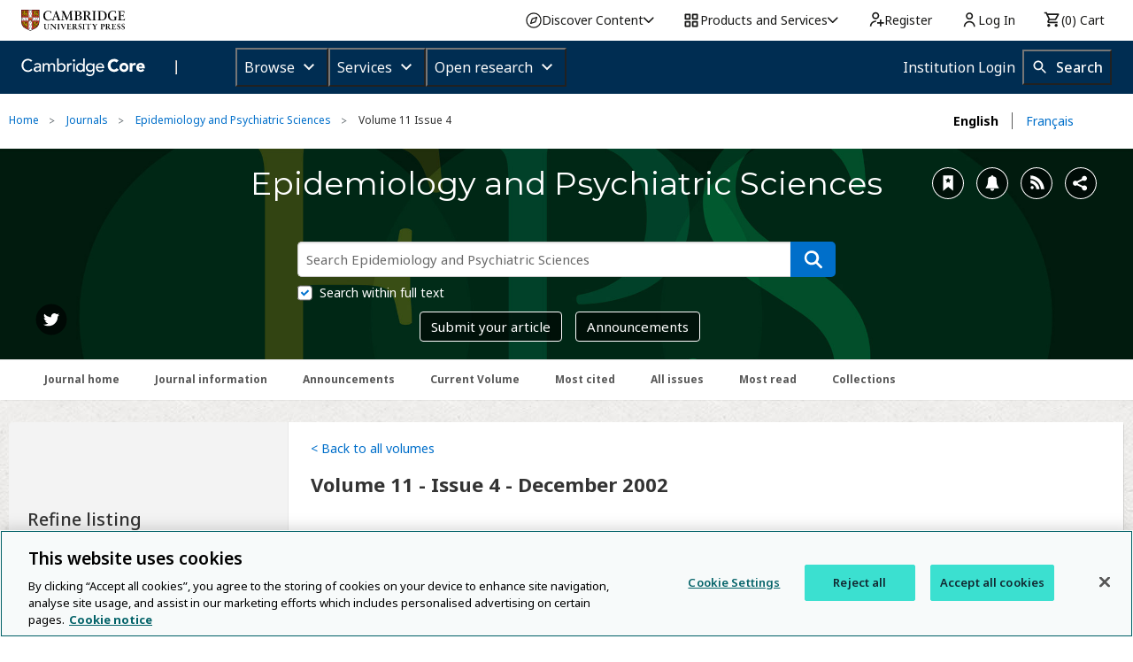

--- FILE ---
content_type: application/javascript; charset=UTF-8
request_url: https://www.cambridge.org/core/cambridge-core/public/js/journals/journals.js?v=v7.616.2
body_size: -341
content:
/* global AOP: true */

$(document).ready(function () {
  $('.search-scope-select').on('change', function (e) {
    var target = $(e.target);
    var selection;

    try {
      selection = JSON.parse(target.val());
    }
    catch (err) {
      return;
    }

    var parentForm = target.parents('form.search-form');

    parentForm.attr('action', AOP.baseUrl + '/search/scoped');
    if (selection.placeholder) {
      $('input[name="q"]', parentForm).attr('placeholder', AOP.translateSearchPlacehoder(selection.placeholder, 'Search journal'));
    } else {
      $('input[name="q"]', parentForm).attr('placeholder', AOP.translateSearchPlacehoder('Search ' + selection.name, 'Search society'));
    }

    $('input.productId', parentForm).val(selection.productId);
    $('input.context', parentForm).val(selection.context);
    $('input.type', parentForm).val(selection.type);
  });

  $('.search-scope-select select').trigger('change');
});
